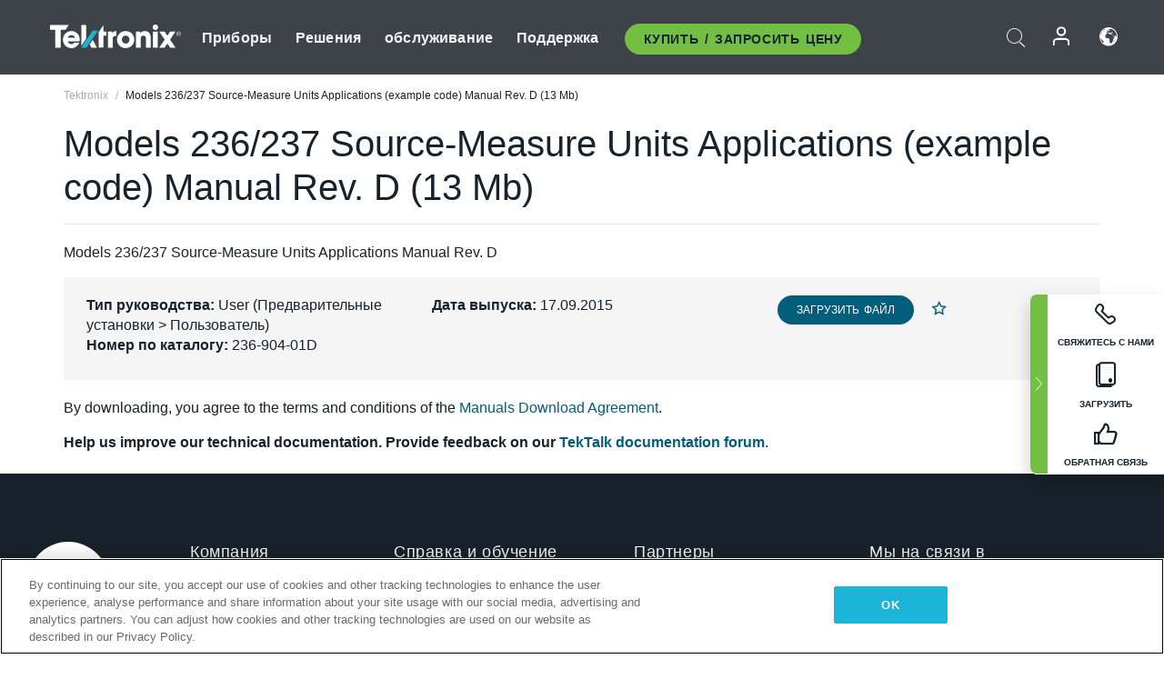

--- FILE ---
content_type: text/html; charset=utf-8
request_url: https://www.tek.com/ru/manual/models-236-237-source-measure-units-applications-example-code-manual-rev-d-13-mb-manual
body_size: 14985
content:



<!DOCTYPE html>
<html lang="ru-RU">
<head itemscope itemtype="http://schema.org/WebSite">
    <meta charset="utf-8">
    <meta http-equiv="X-UA-Compatible" content="IE=edge">
    <meta name="viewport" content="width=device-width" />
    <meta http-equiv="content-language" content="ru-RU">

        <!--Critical CSS Styles-->
        
        <!--CSS Styles-->
        <link rel="stylesheet" id="tek-main-css" href="/patternlab/css/tek.css?v-2026.01.22.1" as="style" data-version="2026.01.22.1">
        <noscript id="tek-main-css-noscript"><link rel="stylesheet" href="/patternlab/css/tek.css?v-2026.01.22.1"></noscript>


    <style type="text/css" data-source="global">
        
    </style>
    <style type="text/css" data-source="localized">
            
    </style>

    <style>
.bundle-card{
overflow: visible;
}
.oem-hide{display:none !important;}
.bundle-card .bundle-price {
font-size:1.425rem!important;
}
@media screen and (min-width: 992px) and (max-width: 1279px){
.bundle-card .bundle-price {
font-size:1.1rem!important;
}
}
.new-nav-item::before {
    color: #73bf44;
    display: initial;
}
:lang(en) .new-nav-item::before, :lang(en) header.header--redesign .nav--main ul li ul li a.category[href="https://my.tek.com/tektalk/"]:before
{
  content: "NEW! ";
   color: #73bf44;
    display: initial;
}
:lang(ja) .new-nav-item::before {
    content: "新着 ";
}
:lang(zh-CN) .new-nav-item::before {
    content: "新的 ";
}
:lang(de-DE) .new-nav-item::before {
    content: "Neu ";
}
:lang(fr-FR) .new-nav-item::before {
    content: "Nouveau "
}
:lang(zh-TW) .new-nav-item::before {
    content: "新的 ";
}
@media screen and (min-width: 992px) {
:lang(fr-FR) .new-nav-item::before {left: -45px;}
  .new-nav-item::before {
    position: absolute;
    left: -20px;
  }
}
.tek-accordion-content {display:none;}
div#drift-frame-controller{z-index:214748364!important;}
@media only screen and (max-width:425px){#onetrust-banner-sdk.otFlat{max-height:25%!important}#onetrust-banner-sdk #onetrust-policy{margin-left:0;margin-top:10px!important}#onetrust-banner-sdk .ot-sdk-columns{width:48%!important;float:left;box-sizing:border-box;padding:0;display:initial;margin-right:2%}#onetrust-consent-sdk #onetrust-button-group button:first-child{margin-top:40px!important}#onetrust-banner-sdk #onetrust-close-btn-container{top:0!important}#onetrust-banner-sdk #onetrust-banner-sdk.ot-close-btn-link,#onetrust-banner-sdk.ot-close-btn-link{padding-top:0!important}}
@media screen and (max-width: 767px){
footer.footer.footer-redesign .footer-connect .social-media-container a {font-size:2rem;}
}
@media screen and (max-width: 300px){
footer.footer.footer-redesign .footer-connect .social-media-container a {font-size:1rem;}
}
/* Slick */
.slider-wrap .slider.slick-slider .banner {display:none;}
.slider-wrap .slider.slick-slider .banner:first-child {display:block;}
.slider-wrap .slider.slick-slider.slick-initialized .banner {display:block;}
/* Documents */
main.main .main-content img.lazy {
max-height: 285px;
min-height: 285px;
}
main.main .main-content #sidebar-wrapper img.lazy,
main.main .main-content img.lazy.loaded,
main.main .main-content .chap-nav img.lazy {
max-height: inherit;
min-height: inherit;
}
main.main .main-content:after,
main.main .main-content #wrapper:after {
    clear: both;
    content: "";
    display: table;
}
@media screen and (min-width: 577px){
  main.main .doc__img {margin: 20px 15px 0px 45px;}
}
/* Slick */
.slider.js-slider-dots img.lazy.loaded,
.main-content img.lazy.loaded {
    max-height: initial;
}
/* MSDM */
div[data-form-block-id="249c9904-bdc6-ee11-9078-6045bd058aac"] {
  visibility: hidden;
  max-height: 1px;
  max-width: 1px;
  overflow: hidden;
}
</style>
    <!--END CSS tyles-->

        <script type="text/javascript" src="/static/js/vendor/jquery-3.5.1.min.js"></script>
<script>
window.dataLayer = window.dataLayer || [];
</script>

<!-- Optimizely -->
<script async src="/api/optimizelyjs/6238166017900544.js"></script>
<!-- End Optimizely -->

<!-- Google Tag Manager -->
<script>(function(w,d,s,l,i){w[l]=w[l]||[];w[l].push({'gtm.start':
new Date().getTime(),event:'gtm.js'});var f=d.getElementsByTagName(s)[0],
j=d.createElement(s),dl=l!='dataLayer'?'&l='+l:'';j.async=true;j.src=
'https://www.googletagmanager.com/gtm.js?id='+i+dl;f.parentNode.insertBefore(j,f);
})(window,document,'script','dataLayer','GTM-77N6');</script>
<!-- End Google Tag Manager -->

    <title itemprop="name">Models 236/237 Source-Measure Units Applications (example code) Manual Rev. D (13 Mb) | Tektronix</title>
    <meta name="keywords" content="Models 236/237 Source-Measure Units Applications (example code) Manual Rev. D (13 Mb), , User" />
    <meta name="description" content="Models 236/237 Source-Measure Units Applications Manual Rev. D" />

<!--Open Graph Tags-->
    <meta property="og:title" content="Models 236/237 Source-Measure Units Applications (example code) Manual Rev. D (13 Mb)" />

<meta property="og:type" content="website" />

    <meta property="og:description" content="Models 236/237 Source-Measure Units Applications Manual Rev. D " />

<meta property="og:url" content="https://www.tek.com/ru/manual/models-236-237-source-measure-units-applications-example-code-manual-rev-d-13-mb-manual" />




<!--Canonical and Alternate URLs-->
<link rel="canonical" href="https://www.tek.com/ru/manual/models-236-237-source-measure-units-applications-example-code-manual-rev-d-13-mb-manual" itemprop="url" />



<!--Developer site considerations-->

        <link rel="alternate" hreflang="en" href="https://www.tek.com/en/manual/models-236-237-source-measure-units-applications-example-code-manual-rev-d-13-mb-manual" />
        <link rel="alternate" hreflang="x-default" href="https://www.tek.com/en/manual/models-236-237-source-measure-units-applications-example-code-manual-rev-d-13-mb-manual" />
        <link rel="alternate" hreflang="ja-jp" href="https://www.tek.com/ja/manual/models-236-237-source-measure-units-applications-example-code-manual-rev-d-13-mb-manual" />
        <link rel="alternate" hreflang="de-de" href="https://www.tek.com/de/manual/models-236-237-source-measure-units-applications-example-code-manual-rev-d-13-mb-manual" />
        <link rel="alternate" hreflang="ru-ru" href="https://www.tek.com/ru/manual/models-236-237-source-measure-units-applications-example-code-manual-rev-d-13-mb-manual" />
        <link rel="alternate" hreflang="fr-fr" href="https://www.tek.com/fr/manual/models-236-237-source-measure-units-applications-example-code-manual-rev-d-13-mb-manual" />
        <link rel="alternate" hreflang="zh-cn" href="https://www.tek.com.cn/manual/models-236-237-source-measure-units-applications-example-code-manual-rev-d-13-mb-manual" />
        <link rel="alternate" hreflang="zh-tw" href="https://www.tek.com/tw/manual/models-236-237-source-measure-units-applications-example-code-manual-rev-d-13-mb-manual" />
        <link rel="alternate" hreflang="ko-kr" href="https://www.tek.com/ko/manual/models-236-237-source-measure-units-applications-example-code-manual-rev-d-13-mb-manual" />
        <link rel="alternate" hreflang="vi-vn" href="https://www.tek.com/vn/manual/models-236-237-source-measure-units-applications-example-code-manual-rev-d-13-mb-manual" />
    

    

    <script type="text/plain" class="optanon-category-C0002">
        if(document.cookie.indexOf('SC_TRACKING_CONSENT') == -1)
        {
            fetch("/api/trackingconsent/giveconsent", {method: "GET", credentials: 'include'});
        }
    </script>
</head>
<body class="" data-channel="sales" sc-item-id="{400B9B70-1E7F-4099-8D13-DCF0E3A0012B}" data-user-email="" data-user-name="" data-cf-country="US">
<!-- Google Tag Manager (noscript) -->
<noscript><iframe src="https://www.googletagmanager.com/ns.html?id=GTM-77N6"
height="0" width="0" style="display:none;visibility:hidden"></iframe></noscript>
<!-- End Google Tag Manager (noscript) -->

    <header class="header header--redesign tek-contact">
    <div class="header__top-mobile">
        <div class="header__btn">
    <div class="block--phone">
        <div class="buyquote-phone icon-phone"><a class="buy-contact-number"></a></div>
    </div>
    <div id="btn-search" class="btn--search">
        <span class="sr-only">Включить поиск</span>
        <span class="icon-search"></span>
    </div>
        <div class="btn--lang">
            <a class="icon-earth header-right__item"><span class="region-text"></span></a>

            <div id="lang-selector-nav" class="lang-selector-bar lang-selector-redesign">
                <div class="lang-selector-bar__header">
                    <div class="header-text">Current Language</div>
                    <div class="header-right__item"><span class="btn-close">×</span></div>
                    <div class="region-text">Russian (Russia)</div>
                </div>
                <p class="lang-selector-bar__message">Выберите язык:</p>
                <nav class="lang-selector-bar__lang-menu">
                    <ul>
                                <li><a href="https://www.tek.com/en/manual/models-236-237-source-measure-units-applications-example-code-manual-rev-d-13-mb-manual">English</a></li>
                                <li><a href="https://www.tek.com/fr/manual/models-236-237-source-measure-units-applications-example-code-manual-rev-d-13-mb-manual">FRAN&#199;AIS</a></li>
                                <li><a href="https://www.tek.com/de/manual/models-236-237-source-measure-units-applications-example-code-manual-rev-d-13-mb-manual">DEUTSCH</a></li>
                                <li><a href="https://www.tek.com/vn/manual/models-236-237-source-measure-units-applications-example-code-manual-rev-d-13-mb-manual">Việt Nam</a></li>
                                <li><a href="https://www.tek.com.cn/manual/models-236-237-source-measure-units-applications-example-code-manual-rev-d-13-mb-manual">简体中文</a></li>
                                <li><a href="https://www.tek.com/ja/manual/models-236-237-source-measure-units-applications-example-code-manual-rev-d-13-mb-manual">日本語</a></li>
                                <li><a href="https://www.tek.com/ko/manual/models-236-237-source-measure-units-applications-example-code-manual-rev-d-13-mb-manual">한국어</a></li>
                                <li><a href="https://www.tek.com/tw/manual/models-236-237-source-measure-units-applications-example-code-manual-rev-d-13-mb-manual">繁體中文</a></li>
                    </ul>
                </nav>

            </div>
        </div>
    <div id="btn-menu" class="btn--menu">
        <span class="sr-only">Включить меню</span>
        <span class="icon-menu"></span>
    </div>
</div><div class="search-block-form">
    
<div class="page-quick-search">
<form action="/api/searchbar/search" method="post"><input name="__RequestVerificationToken" type="hidden" value="bJ4G4YNhOgOaW9ayg6BTfq79R0bY9C3qhDZWsF8daISfEoEm3wrCRfMxAuZ0-rUrHQJGIK2Z5_mR3zqHSTrG6uL7vP2L2swXVpnonmsxO5I1" /><input id="uid" name="uid" type="hidden" value="ce22e590-c601-4e5c-a23d-c843aee244d9" />        <div class="form-item">
            <input autocomplete="off" class="form-search form-search-input search-input-7665ff308752494b8994fc905abc68c0" id="7665ff308752494b8994fc905abc68c0" name="SearchText" placeholder="Поиск" type="text" value="" />
        </div>
        <div class="form-actions">
            <input type="submit" autocomplete="off" id="edit-submit" value="Поиск" class="button form-submit search-button-7665ff308752494b8994fc905abc68c0" />
        </div>
</form>
    <div class="search-quick-container" id="search-container-result-7665ff308752494b8994fc905abc68c0" style="display: none;">
        <div class="helper-container">
            <div class="close-container"><span class="btn-close" data-search-id="7665ff308752494b8994fc905abc68c0">x</span></div>
            <div class="mobile-tabs">
                <div class="tabs-container">
                    <div data-tab-id="prod-tab" data-search-id="7665ff308752494b8994fc905abc68c0" class="tab active product-tab-products-content"></div>
                    <div data-tab-id="doc-tab" data-search-id="7665ff308752494b8994fc905abc68c0" class="tab product-tab-docs-content"></div>
                </div>
            </div>
            <div class="row padding-20 content-row">
                <div data-tab-content-id="prod-tab" class="col-md-6 col-xs-12 tab-content active prod-tab-content">
                    <div class="products-content">
                    </div>
                </div>
                <div data-tab-content-id="doc-tab" class="col-md-6 col-xs-12 tab-content inactive docs-tab-content">
                    <div class="docs-content">
                    </div>
                </div>
            </div>
            <div class="no-results-link">To find technical documents by model, try our <a href="/ru/product-support">Product Support Center</a></div>
            <div class="center mr-show-it-all go-to-all-results"><a href="/ru/search">Show all results →</a></div>
        </div>
    </div>
</div>
</div>
<div class="header__logo">
    <div class="block">
        <a href="/ru/">
            <picture><img src="/patternlab/images/transparent-pixel.png" class="main-logo lazy" alt="logo" data-src="/-/media/project/tek/images/logos/logo.svg?iar=0"></picture>
        </a>
        <a href="/ru/">
            <picture><img src="/patternlab/images/transparent-pixel.png" class="second-logo lazy" alt="mobile_logo" data-src="/-/media/project/tek/images/logos/mobile_logo.svg?iar=0"></picture>
        </a>
    </div>
</div>
    </div>
    <div class="header__menu">
        <div class="header-left">
            

<nav class="nav--main">
    <ul>
                    <li>


                <a class="parent-item" href="/ru/">Приборы</a>

                <div class="sub-menu">
                    <div class="container w--dynamic">

                        <div class="row">

                                <div class="col-xs-12 col-md-4 menu-col">
                                    <ul>

                                            <li>
<a class="category" href="/ru/products/oscilloscopes-and-probes">Осциллографы и пробники</a>                                            </li>
                                                <li>
                                                    <ul>

                                                                        <li>
                                                                            <a href="/ru/products/oscilloscopes">Осциллографы</a>
                                                                        </li>
                                                                        <li>
                                                                            <a href="/ru/products/oscilloscopes/high-speed-digitizers">Высокоскоростные дигитайзеры</a>
                                                                        </li>
                                                                        <li>
                                                                            <a href="/ru/products/oscilloscopes/oscilloscope-probes">Пробники и аксессуары</a>
                                                                        </li>
                                                    </ul>
                                                </li>
                                            <li>
<a class="m-t-lg-29 category" href="/ru/products/software">Software</a>                                            </li>
                                                <li>
                                                    <ul>

                                                                        <li>
                                                                            <a href="/ru/products/software?category=bench-software">Bench Software</a>
                                                                        </li>
                                                                        <li>
                                                                            <a href="/ru/products/software?category=data-analysis">Data Analysis</a>
                                                                        </li>
                                                                        <li>
                                                                            <a href="/ru/solutions/application/test-automation">Test Automation</a>
                                                                        </li>
                                                    </ul>
                                                </li>
                                            <li>
<a class="m-t-lg-29 category" href="/ru/products/analyzers">Анализаторы</a>                                            </li>
                                                <li>
                                                    <ul>

                                                                        <li>
                                                                            <a href="/ru/products/spectrum-analyzers">Анализаторы спектра</a>
                                                                        </li>
                                                                        <li>
                                                                            <a href="/ru/products/keithley/4200a-scs-parameter-analyzer">Параметрические анализаторы</a>
                                                                        </li>
                                                                        <li>
                                                                            <a href="/ru/products/coherent-optical-products">Анализаторы оптической модуляции</a>
                                                                        </li>
                                                                        <li>
                                                                            <a href="/ru/products/frequency-counters">Частотомеры</a>
                                                                        </li>
                                                    </ul>
                                                </li>
                                                                            </ul>
                                </div>
                                <div class="col-xs-12 col-md-4 menu-col">
                                    <ul>

                                            <li>
<a class="category" href="/ru/products/signal-generators">Генераторы сигналов</a>                                            </li>
                                                <li>
                                                    <ul>

                                                                        <li>
                                                                            <a href="/ru/products/signal-generators/arbitrary-function-generator">Генераторы сигналов произвольной формы</a>
                                                                        </li>
                                                                        <li>
                                                                            <a href="/ru/products/arbitrary-waveform-generators">Генераторы сигналов произвольной формы</a>
                                                                        </li>
                                                    </ul>
                                                </li>
                                            <li>
<a class="m-t-lg-29 category" href="/ru/products/sources-and-supplies">Источники питания и измерители</a>                                            </li>
                                                <li>
                                                    <ul>

                                                                        <li>
                                                                            <a href="/ru/products/keithley/source-measure-units">Источники-измерители</a>
                                                                        </li>
                                                                        <li>
                                                                            <a href="/ru/products/dc-power-supplies">Источники питания</a>
                                                                        </li>
                                                                        <li>
                                                                            <a href="/ru/products/dc-electronic-loads">Электронные нагрузки постоянного тока</a>
                                                                        </li>
                                                                        <li>
                                                                            <a href="/ru/products/ea/bidirectional-power-supplies">DC Bidirectional Supplies</a>
                                                                        </li>
                                                                        <li>
                                                                            <a href="/ru/products/battery-test-and-simulation">Оборудование для электрохимической промышленности</a>
                                                                        </li>
                                                    </ul>
                                                </li>
                                            <li>
<a class="m-t-lg-29 category" href="/ru/products/meters">Измерители</a>                                            </li>
                                                <li>
                                                    <ul>

                                                                        <li>
                                                                            <a href="/ru/products/keithley/benchtop-digital-multimeter">Цифровые мультиметры</a>
                                                                        </li>
                                                                        <li>
                                                                            <a href="/ru/products/keithley/data-acquisition-daq-systems">Data Acquisition and Switching</a>
                                                                        </li>
                                                                        <li>
                                                                            <a href="/ru/products/keithley/low-level-sensitive-and-specialty-instruments">Приборы для измерения сигналов низкого уровня / Чувствительные и специальные приборы</a>
                                                                        </li>
                                                    </ul>
                                                </li>
                                                                            </ul>
                                </div>
                                <div class="col-xs-12 col-md-4 menu-col">
                                    <ul>

                                            <li>
<a class="category" href="/ru/products">Additional Products</a>                                            </li>
                                                <li>
                                                    <ul>

                                                                        <li>
                                                                            <a href="/ru/products/reference-solutions">Reference Solutions</a>
                                                                        </li>
                                                                        <li>
                                                                            <a href="/ru/products/keithley/semiconductor-testing-systems">Системы тестирования полупроводников</a>
                                                                        </li>
                                                                        <li>
                                                                            <a href="/ru/products/components-accessories">Комплектующие и принадлежности</a>
                                                                        </li>
                                                                        <li>
                                                                            <a href="/ru/buy/encore">Восстановленное тестовое оборудование</a>
                                                                        </li>
                                                                        <li>
                                                                            <a class="nav-highlight mb-3" href="/ru/tools">Product Selectors &amp; Calculators ⇨</a>
                                                                        </li>
                                                    </ul>
                                                </li>
                                            <li>
<a class="category" href="/ru/products/keithley">Приборы Keithley</a>                                            </li>
                                            <li>
<a class="category" href="/ru/products/ea">EA Elektro-Automatik Products</a>                                            </li>
                                            <li>
<a class="category" href="/ru/products">Просмотреть все продукты</a>                                            </li>
                                            <li>
<a class="category" href="/ru/buy/promotions">Promotions</a>                                            </li>
                                                                            </ul>
                                </div>
                        </div>
                    </div>
                </div>
            </li>
            <li>


                <a class="parent-item" href="/ru/">Решения</a>

                <div class="sub-menu">
                    <div class="container w--dynamic">

                        <div class="row">

                                <div class="col-xs-12 col-md-3 key-trends-col menu-col">
                                    <ul>

                                            <li>
<a class="category">Ключевые тенденции</a>                                            </li>
                                                <li>
                                                    <ul>

                                                                        <li>
                                                                            <a>Перспективные исследования</a>
                                                                        </li>
                                                                        <li>
                                                                            <a href="/ru/solutions/industry/aero-def">Аэрокосмическая и оборонная промышленность</a>
                                                                        </li>
                                                                        <li>
                                                                            <a href="/ru/solutions/industry/automotive-test-solutions">Автомобильная электроника</a>
                                                                        </li>
                                                                        <li>
                                                                            <a href="/ru/education/university-labs">Учебные лаборатории</a>
                                                                        </li>
                                                                        <li>
                                                                            <a href="/ru/solutions/industry/medical-devices-and-systems">Здравоохранение</a>
                                                                        </li>
                                                                        <li>
                                                                            <a href="/ru/solutions/industry/power-semiconductor">Power Semiconductor</a>
                                                                        </li>
                                                                        <li>
                                                                            <a href="/ru/solutions/industry/renewable-energy">Renewable Energy</a>
                                                                        </li>
                                                                        <li>
                                                                            <a href="/ru/solutions/industry/semiconductor-design-and-manufacturing">Разработка и изготовление полупроводниковых устройств</a>
                                                                        </li>
                                                    </ul>
                                                </li>
                                                                            </ul>
                                </div>
                                <div class="col-xs-12 col-md-9 app-ind-col menu-col">
                                    <ul>

                                            <li>
<a class="category" href="/ru/solutions">Области применения и секторы промышленности</a>                                            </li>
                                                <li>
                                                    <ul>

                                                                        <li>
                                                                            <a href="/ru/solutions/application/3d-sensing">3D-сканирование и методы визуализации</a>
                                                                        </li>
                                                                        <li>
                                                                            <a href="/ru/solutions/application/emi-emc-testing">Тестирование на соответствие требованиям по ЭМС/ЭМП</a>
                                                                        </li>
                                                                        <li>
                                                                            <a href="/ru/solutions/application/high-speed-serial-communication">Высокоскоростная последовательная передача данных</a>
                                                                        </li>
                                                                        <li>
                                                                            <a href="/ru/solutions/application/material-science">Материаловедение</a>
                                                                        </li>
                                                                        <li>
                                                                            <a href="/ru/">Оборонная промышленность и правительственные учреждения</a>
                                                                        </li>
                                                                        <li>
                                                                            <a href="/ru/solutions/application/power-efficiency">Энергоэффективность</a>
                                                                        </li>
                                                                        <li>
                                                                            <a href="/ru/solutions/application/rf-testing">RF Testing</a>
                                                                        </li>
                                                                        <li>
                                                                            <a href="/ru/solutions/application/test-automation">Test Automation</a>
                                                                        </li>
                                                                        <li>
                                                                            <a href="/ru/">Проводная связь</a>
                                                                        </li>
                                                    </ul>
                                                </li>
                                            <li>
<a class="m-t-lg-29 category" href="/ru/solutions">All Solutions</a>                                            </li>
                                                                            </ul>
                                </div>
                        </div>
                    </div>
                </div>
            </li>
            <li>

                    <meta itemprop="serviceType" content="обслуживание" />

                <a class="parent-item" href="/ru/">обслуживание</a>

                <div class="sub-menu">
                    <div class="container w--dynamic">

                        <div class="row">

                                <div class="col-xs-12 col-md-4 menu-col">
                                    <ul>

                                            <li>
<a class="category" href="/ru/services/calibration-services">                                                    <span itemprop="name">
                                                        Услуги по калибровке
                                                    </span>
</a>                                            </li>
                                                <li>
                                                    <ul>

                                                                        <li>
                                                                            <div>
                                                                                <span itemprop="name">
                                                                                    <a href="/ru/services/calibration-services/factory-verified-calibration-services">Factory Verified Calibration</a>
                                                                                </span>
                                                                            </div>
                                                                        </li>
                                                                        <li>
                                                                            <div>
                                                                                <span itemprop="name">
                                                                                    <a href="/ru/services/calibration-services/multi-brand-oem-compliant-calibration-services">Multi-Brand Compliant Calibration</a>
                                                                                </span>
                                                                            </div>
                                                                        </li>
                                                                        <li>
                                                                            <div>
                                                                                <span itemprop="name">
                                                                                    <a href="/ru/services/calibration-services/quality">Качество и аккредитация</a>
                                                                                </span>
                                                                            </div>
                                                                        </li>
                                                                        <li>
                                                                            <div>
                                                                                <span itemprop="name">
                                                                                    <a href="/ru/services/calibration-services/calibration-capabilities">Калибровочные услуги</a>
                                                                                </span>
                                                                            </div>
                                                                        </li>
                                                                        <li>
                                                                            <div>
                                                                                <span itemprop="name">
                                                                                    <a href="/ru/services/calibration-services/locations">Расположение</a>
                                                                                </span>
                                                                            </div>
                                                                        </li>
                                                                        <li>
                                                                            <div>
                                                                                <span itemprop="name">
                                                                                    <a href="/ru/services/calibration-services/calibration-services-levels">Уровни услуг</a>
                                                                                </span>
                                                                            </div>
                                                                        </li>
                                                                        <li>
                                                                            <div>
                                                                                <span itemprop="name">
                                                                                    <a href="/ru/services/test-equipment-repair/rma-status-search">Factory Calibration Status Tracking</a>
                                                                                </span>
                                                                            </div>
                                                                        </li>
                                                                        <li>
                                                                            <div>
                                                                                <span itemprop="name">
                                                                                    <a class="nav-highlight" href="/ru/services/multi-brand-quote-request">Multi-Brand Service Request ⇨</a>
                                                                                </span>
                                                                            </div>
                                                                        </li>
                                                                        <li>
                                                                            <div>
                                                                                <span itemprop="name">
                                                                                    <a href="/ru/services/test-equipment-repair/rma-request">Запросить услуги по ремонту</a>
                                                                                </span>
                                                                            </div>
                                                                        </li>
                                                    </ul>
                                                </li>
                                            <li>
<a class="m-t-lg-29 category" href="/ru/services/asset-management">                                                    <span itemprop="name">
                                                        Услуги управления активами
                                                    </span>
</a>                                            </li>
                                                <li>
                                                    <ul>

                                                                        <li>
                                                                            <div>
                                                                                <span itemprop="name">
                                                                                    <a href="/ru/services/asset-management/calweb">CalWeb</a>
                                                                                </span>
                                                                            </div>
                                                                        </li>
                                                                        <li>
                                                                            <div>
                                                                                <span itemprop="name">
                                                                                    <a href="/ru/services/asset-management/managed-services">Управляемые услуги</a>
                                                                                </span>
                                                                            </div>
                                                                        </li>
                                                    </ul>
                                                </li>
                                                                            </ul>
                                </div>
                                <div class="col-xs-12 col-md-4 menu-col">
                                    <ul>

                                            <li>
<a class="category" href="/ru/services/test-equipment-repair">                                                    <span itemprop="name">
                                                        Услуги по ремонту
                                                    </span>
</a>                                            </li>
                                                <li>
                                                    <ul>

                                                                        <li>
                                                                            <div>
                                                                                <span itemprop="name">
                                                                                    <a class="oem-hide" href="/ru/services/test-equipment-repair/rma-request">Запросить услуги по ремонту</a>
                                                                                </span>
                                                                            </div>
                                                                        </li>
                                                                        <li>
                                                                            <div>
                                                                                <span itemprop="name">
                                                                                    <a href="/ru/services/test-equipment-repair/rma-status-search">Отследить статус ремонта</a>
                                                                                </span>
                                                                            </div>
                                                                        </li>
                                                                        <li>
                                                                            <div>
                                                                                <span itemprop="name">
                                                                                    <a href="/webform/request-tektronix-parts-information">Запасные части</a>
                                                                                </span>
                                                                            </div>
                                                                        </li>
                                                                        <li>
                                                                            <div>
                                                                                <span itemprop="name">
                                                                                    <a href="/ru/services/test-equipment-repair/warranty-status-search">Проверьте состояние гарантийной поддержки</a>
                                                                                </span>
                                                                            </div>
                                                                        </li>
                                                    </ul>
                                                </li>
                                                                            </ul>
                                </div>
                                <div class="col-xs-12 col-md-4 menu-col">
                                    <ul>

                                            <li>
<a class="category" href="/ru/services/ea-factory-service">EA Elektro-Automatik Service</a>                                            </li>
                                            <li>
<a class="category" href="/ru/component-solutions">Tektronix Component Solutions</a>                                            </li>
                                            <li>
<a class="category" href="/ru/services/factory-service-plans">Сервисные планы компании-производителя</a>                                            </li>
                                            <li>
<a class="category" href="/ru/services">All Services</a>                                            </li>
                                                                            </ul>
                                </div>
                        </div>
                    </div>
                </div>
            </li>
            <li>


                <a class="parent-item" href="/ru/">Поддержка</a>

                <div class="sub-menu">
                    <div class="container w--dynamic">

                        <div class="row">

                                <div class="col-xs-12 col-md-4 menu-col">
                                    <ul>

                                            <li>
<a class="category" href="/ru/ownerresources">Products</a>                                            </li>
                                                <li>
                                                    <ul>

                                                                        <li>
                                                                            <a href="/ru/support/datasheets-manuals-software-downloads">Datasheets &amp; Manuals</a>
                                                                        </li>
                                                                        <li>
                                                                            <a href="/ru/order-status-search">Order Status</a>
                                                                        </li>
                                                                        <li>
                                                                            <a href="/ru/product-registration">Product Registration</a>
                                                                        </li>
                                                                        <li>
                                                                            <a href="/ru/services/test-equipment-repair/warranty-status-search"> Warranty Status</a>
                                                                        </li>
                                                                        <li>
                                                                            <a href="/ru/buy/request-parts-information">Parts</a>
                                                                        </li>
                                                    </ul>
                                                </li>
                                            <li>
<a class="m-t-lg-29 category" href="/ru/products/software">Software</a>                                            </li>
                                                <li>
                                                    <ul>

                                                                        <li>
                                                                            <a href="/ru/support/datasheets-manuals-software-downloads">Software Downloads</a>
                                                                        </li>
                                                                        <li>
                                                                            <a href="/ru/support/products/product-license"> TekAMS (Software License Management)</a>
                                                                        </li>
                                                    </ul>
                                                </li>
                                            <li>
<a class="m-t-lg-29 category" href="/ru/support/resource-center">Resources</a>                                            </li>
                                                <li>
                                                    <ul>

                                                                        <li>
                                                                            <a href="/ru/support/ea">EA Elektro-Automatik Support</a>
                                                                        </li>
                                                                        <li>
                                                                            <a href="/ru/support/faqs">FAQs</a>
                                                                        </li>
                                                                        <li>
                                                                            <a href="/ru/support">Support Center</a>
                                                                        </li>
                                                                        <li>
                                                                            <a href="https://my.tek.com/en/support/create-new-support-case/">Technical Support</a>
                                                                        </li>
                                                    </ul>
                                                </li>
                                                                            </ul>
                                </div>
                                <div class="col-xs-12 col-md-4 menu-col">
                                    <ul>

                                            <li>
<a class="category" href="/ru/buy">How &amp; Where to Buy</a>                                            </li>
                                                <li>
                                                    <ul>

                                                                        <li>
                                                                            <a href="/ru/contact-tek">Contact Us</a>
                                                                        </li>
                                                                        <li>
                                                                            <a href="/ru/buy/partner-locator">Distributor Locator</a>
                                                                        </li>
                                                                        <li>
                                                                            <a href="/ru/buy/gsa-multiple-award-schedule-pricelist">GSA Program</a>
                                                                        </li>
                                                                        <li>
                                                                            <a href="/ru/buy/promotions">Promotions</a>
                                                                        </li>
                                                    </ul>
                                                </li>
                                            <li>
<a class="m-t-lg-29 category" href="/ru/about-us/integrity-and-compliance-program">Compliance</a>                                            </li>
                                                <li>
                                                    <ul>

                                                                        <li>
                                                                            <a href="/ru/support/export-codes">Export Codes</a>
                                                                        </li>
                                                                        <li>
                                                                            <a href="/ru/about-us/integrity-and-compliance-program">Integrity and Compliance</a>
                                                                        </li>
                                                                        <li>
                                                                            <a href="/ru/services/recycle">Product Recycling (Europe Only)</a>
                                                                        </li>
                                                                        <li>
                                                                            <a href="/ru/support/product-security">Product Security</a>
                                                                        </li>
                                                                        <li>
                                                                            <a href="/ru/services/customer-quality-assurance">Quality Assurance</a>
                                                                        </li>
                                                                        <li>
                                                                            <a href="/ru/services/safety">Safety Recall</a>
                                                                        </li>
                                                                        <li>
                                                                            <a href="/ru/documents/service/traceability-map-beaverton-pdf">Traceability</a>
                                                                        </li>
                                                    </ul>
                                                </li>
                                                                            </ul>
                                </div>
                                <div class="col-xs-12 col-md-4 menu-col">
                                    <ul>

                                            <li>
<a class="category" href="/ru/about-us">Company</a>                                            </li>
                                                <li>
                                                    <ul>

                                                                        <li>
                                                                            <a href="/ru/about-us">About Us</a>
                                                                        </li>
                                                                        <li>
                                                                            <a href="/ru/blog?lang=en&amp;category=blogs">Blogs</a>
                                                                        </li>
                                                                        <li>
                                                                            <a href="/ru/stories">Customer Stories</a>
                                                                        </li>
                                                                        <li>
                                                                            <a href="/ru/events">Events</a>
                                                                        </li>
                                                                        <li>
                                                                            <a href="/ru/newsroom">Newsroom</a>
                                                                        </li>
                                                    </ul>
                                                </li>
                                            <li>
<a class="m-t-lg-29 category" href="/ru/buy/partners">Partner Portal</a>                                            </li>
                                            <li>
<a class="m-t-lg-29 category" href="https://my.tek.com/en/tektalk/?_gl=1%2Ago2ulq%2A_gcl_aw%2AR0NMLjE3MTkzNDUxNDEuQ2p3S0NBancxZW16QmhCOEVpd0FId1paeGJQdzltVFJROGZqSXJhNUFhN2h6eEZmRDBIXzNUMHNUdkhBZTEzak42Q0JWbHY3aDczLUZob0NhdWNRQXZEX0J3RQ..%2A_gcl_au%2AMTkxNDIxMTgzOC4xNzE5MzQ1MTM4LjE1NTYyMzIxOTMuMTcyMDczMjUyMy4xNzIwNzMyNTIy%2A_ga%2AMTMzODM0MTkyMy4xNzE5MzQ1MTM4%2A_ga_1HMYS1JH9M%2AMTcyMjQ1NTUwNy42Mi4xLjE3MjI0NTYzODMuMjIuMC4w">TekTalk User Community</a>                                            </li>
                                                                            </ul>
                                </div>
                        </div>
                    </div>
                </div>
            </li>
        <li>
                <div class="header-left__item block-buyquote">
        <nav class="nav--buy-quote">
            <ul>
                <li>
                        <a href="#" class="btn btn--green btn--small btn-quote parent-item">Купить / Запросить цену</a>
                    <div class="buy-quote sub-menu">
                        <div class="container">
                            <div class="row" style="justify-content: center;">
                                    <div class="thumbnails-wrap">
<a class="icon-top icon-scope" href="/ru/buy/tekstore/quote">GET PRODUCT QUOTE</a><a class="icon-top icon-repair-service" href="/ru/request-service-quote-or-info">GET SERVICE QUOTE</a><a class="icon-top icon-contact-card-2021" title="Contact Sales" href="/ru/buy/request-sales-contact">CONTACT SALES</a>                                    </div>
                            </div>
                        </div>
                    </div>
                </li>
            </ul>
        </nav>
    </div>

        </li>
    </ul>
</nav>

        </div>
        <div class="region--header_menu_right">
            <div class="header-right">
                

<div class="block--phone header-right__item">
    <div class="buyquote-phone">
        <a class="buy-contact-number"></a>
    </div>
</div>
<div class="search-block-form header-right__item">
    <div class="btn--search parent-item">
        <span class="sr-only">Включить поиск</span>
        <span class="icon-search"></span>
    </div>
    <div class="header-search-form">
        
<div class="page-quick-search">
<form action="/api/searchbar/search" method="post"><input name="__RequestVerificationToken" type="hidden" value="nWOOb8ySOc4PCWOz1mOUpojzugdq8GdHSagZFhe3BA-5KxsjX98U0TWG2SFbMmC7B92zJ5T0VRZlE-pGDHwRmAS9mXjtxwY02YXMO8Uo_tQ1" /><input id="uid" name="uid" type="hidden" value="8686de6d-72fe-4e17-8bcb-63549d993e16" />        <div class="form-item">
            <input autocomplete="off" class="form-search form-search-input search-input-08e46f34c1e0421f85736001c8cebe0f" id="08e46f34c1e0421f85736001c8cebe0f" name="SearchText" placeholder="Поиск" type="text" value="" />
        </div>
        <div class="form-actions">
            <input type="submit" autocomplete="off" id="edit-submit" value="Поиск" class="button form-submit search-button-08e46f34c1e0421f85736001c8cebe0f" />
        </div>
</form>
    <div class="search-quick-container" id="search-container-result-08e46f34c1e0421f85736001c8cebe0f" style="display: none;">
        <div class="helper-container">
            <div class="close-container"><span class="btn-close" data-search-id="08e46f34c1e0421f85736001c8cebe0f">x</span></div>
            <div class="mobile-tabs">
                <div class="tabs-container">
                    <div data-tab-id="prod-tab" data-search-id="08e46f34c1e0421f85736001c8cebe0f" class="tab active product-tab-products-content"></div>
                    <div data-tab-id="doc-tab" data-search-id="08e46f34c1e0421f85736001c8cebe0f" class="tab product-tab-docs-content"></div>
                </div>
            </div>
            <div class="row padding-20 content-row">
                <div data-tab-content-id="prod-tab" class="col-md-6 col-xs-12 tab-content active prod-tab-content">
                    <div class="products-content">
                    </div>
                </div>
                <div data-tab-content-id="doc-tab" class="col-md-6 col-xs-12 tab-content inactive docs-tab-content">
                    <div class="docs-content">
                    </div>
                </div>
            </div>
            <div class="no-results-link">To find technical documents by model, try our <a href="/ru/product-support">Product Support Center</a></div>
            <div class="center mr-show-it-all go-to-all-results"><a href="/ru/search">Show all results →</a></div>
        </div>
    </div>
</div>
    </div>
</div><nav class="header-right__item nav--account">
    <ul>
            <li class="nav--account__login">
                <form action="/identity/externallogin?authenticationType=AzureB2C&amp;ReturnUrl=%2fidentity%2fexternallogincallback%3fReturnUrl%3d%252fru%252fmanual%252fmodels-236-237-source-measure-units-applications-example-code-manual-rev-d-13-mb-manual%26sc_site%3dus%26authenticationSource%3dDefault&amp;sc_site=us" method="post">    <button type="submit" class="login-link">Login</button>
</form>
            </li>
    </ul>
</nav><a class="icon-earth header-right__item"><span class="region-text"></span></a>

<div id="lang-selector-nav" class="lang-selector-bar lang-selector-redesign">
    <div class="lang-selector-bar__header">
        <div class="header-text">Current Language</div>
        <div class="header-right__item"><span class="btn-close">×</span></div>
        <div class="region-text">Russian (Russia)</div>
    </div>
    <p class="lang-selector-bar__message">Выберите язык:</p>
    <nav class="lang-selector-bar__lang-menu">
        <ul>
                    <li><a href="https://www.tek.com/en/manual/models-236-237-source-measure-units-applications-example-code-manual-rev-d-13-mb-manual">English</a></li>
                    <li><a href="https://www.tek.com/fr/manual/models-236-237-source-measure-units-applications-example-code-manual-rev-d-13-mb-manual">FRAN&#199;AIS</a></li>
                    <li><a href="https://www.tek.com/de/manual/models-236-237-source-measure-units-applications-example-code-manual-rev-d-13-mb-manual">DEUTSCH</a></li>
                    <li><a href="https://www.tek.com/vn/manual/models-236-237-source-measure-units-applications-example-code-manual-rev-d-13-mb-manual">Việt Nam</a></li>
                    <li><a href="https://www.tek.com.cn/manual/models-236-237-source-measure-units-applications-example-code-manual-rev-d-13-mb-manual">简体中文</a></li>
                    <li><a href="https://www.tek.com/ja/manual/models-236-237-source-measure-units-applications-example-code-manual-rev-d-13-mb-manual">日本語</a></li>
                    <li><a href="https://www.tek.com/ko/manual/models-236-237-source-measure-units-applications-example-code-manual-rev-d-13-mb-manual">한국어</a></li>
                    <li><a href="https://www.tek.com/tw/manual/models-236-237-source-measure-units-applications-example-code-manual-rev-d-13-mb-manual">繁體中文</a></li>
        </ul>
    </nav>

</div>

            </div>
        </div>
    </div>
</header>

    <main role="main" class="main page__content global-components-init ">
        
        

<div class="flyout-redesign sticky-btn-group">
    <div class="sticky-btn-left sticky-btn-toggle open">
        <div class="hidden-xs hidden-sm">
            <div class="icon icon-chevron-right"></div>
        </div>
    </div>
    <div class="sticky-btn-right">
        

    <div class="sticky-btn">
        <div class="icon icon-phone-bold">
            <p>Свяжитесь с нами</p>
        </div>
        <div class="callout clearfix">
            <div class="callout__close icon-chevron-right"></div>
            <div class="scroll-xs">
                <div class="callout__content">
                    <div class="col">
                            <div class="flex-icon-wrapper">
                                    <a class="open-chat chat icon-comments hidden">
                                        <div class="callout__content-title">ЕСТЬ ВОПРОСЫ</div>
                                    </a>
                            </div>
                            <p class="description">Живой чат с представителями Tektronix. С 9:00 до 17:00 CET</p>
                    </div>


                        <div id="refresh-callout-call" class="col">

                            <a href="" class="call icon-communication">
                                <div class="callout__content-title">Звонок</div>
                                <p class="description__phone">Позвоните нам</p>
                            </a>


                                <p class="description"> С 9:00 до 17:00 CET</p>

                            <p></p>
                        </div>
                    <div id="refresh-callout-contact" class="col">
                        <a href="/ru/contact-us" class=" icon-question">
                            <div class="callout__content-title">Свяжитесь с нами</div>
                            <p class="description">Свяжитесь с нами, чтобы сообщить свои отзывы,
комментарии или задать вопросы</p>
                        </a>
                    </div>
                </div>
            </div>
        </div>
    </div>
<div class="sticky-btn">
    <div class="icon icon-datasheet">
        <p>Загрузить</p>
    </div>
    <div class="callout download clearfix">
        <div class="callout__close icon-chevron-right"></div>
        <div class="scroll-xs">
            <header>
                <p>Загрузить руководства, технические описания, программное обеспечение и т. д.:</p>
            </header>
<form action="/api/searchbar/search" method="post">                <div class="callout__content">
                    <input name="__RequestVerificationToken" type="hidden" value="DCUzo2fPpu0aWmr0SsR5tvkBZ7sLWUh1hxRWqdq9tC5L1bBa2aLZ-tNGICKaAY6bQgsifUulqpig7P18Y1xyvZnxj0oM2tw_L_B_sWGEKN41" />
                    <input id="uid" name="uid" type="hidden" value="de49f811-d607-4528-b5b1-f699e70402c4" />
                    <div class="col-2">
                        <div class="callout__content-title">ТИП ЗАГРУЗКИ</div>
                        <div class="dropdown">
                            <select class="btn btn--right-icon icon-chevron-down " id="SearchType" name="SearchType" type="button"><option selected="selected" value="">Показать все</option>
<option value="product_series">Products</option>
<option value="datasheet">Datasheet</option>
<option value="manual">Manual</option>
<option value="software">Software</option>
<option value="document">Marketing Document</option>
<option value="faq">Faq</option>
<option value="video">Video</option>
</select>
                        </div>
                    </div>
                    <div class="col-2">
                        <div class="callout__content-title">МОДЕЛЬ ИЛИ КЛЮЧЕВОЕ СЛОВО</div>
                        <div class="form-item">
                            <input checkedname="keys" id="edit-keys" name="SearchText" placeholder="Начать запись..." title="Введите термины для поиска." type="search" value="" />
                        </div>
                    </div>

                    <div class="col-1">
                        <input type="submit" class="btn btn--right-icon icon-chevron-right" value="Поиск" />
                    </div>
                </div>
</form>        </div>
    </div>
</div>
    <div class="sticky-btn">
        <div class="icon icon-thumbs-up">
            <p>Обратная связь</p>
        </div>
        <div class="callout clearfix feedback">
            <div class="callout__close icon-chevron-right"></div>
            <div class="scroll-xs">
                <div class="feedback-rating__parentcontainer">
                    <p class="m-t-32">Хотите предоставить отзыв? Мы будем рады услышать ваше мнение.</p>
                    <p class="description">Ваши отзывы, как положительные, так и отрицательные, помогают нам постоянно совершенствовать веб-сайт Tek.com. Сообщайте нам, когда сталкиваетесь с проблемами или если считаете нашу работу важной и полезной.</p>
                    <p><a href="https://www.surveygizmo.com/s3/4165364/www-nps-web-survey" class="btn" target="_blank" rel="noopener noreferrer">Сообщите свое мнение</a></p>
                </div>
            </div>
        </div>
    </div>






    </div>
</div>



<div class="container">

<div id="block-tektronix-breadcrumbs" class="block">
    <nav role="navigation">
        <ol itemscope="" itemtype="http://schema.org/BreadcrumbList">
            <li itemprop="itemListElement" itemscope="" itemtype="http://schema.org/ListItem">
                    <a href="/ru/" itemprop="item">
                        <span itemprop="name">Tektronix</span>
                    </a>
                <meta itemprop="position" content="0" />
            </li>
            <li itemprop="itemListElement" itemscope="" itemtype="http://schema.org/ListItem">
                    <span itemprop="name">Models 236/237 Source-Measure Units Applications (example code) Manual Rev. D (13 Mb)</span>
                <meta itemprop="position" content="1" />
            </li>
        </ol>
    </nav>
</div>


<div class="header-image__none">
        <h1 class="page-title">Models 236/237 Source-Measure Units Applications (example code) Manual Rev. D (13 Mb)</h1>

</div>




    <div class="tek-mobile-text">
        
    </div>
        
<p>Models 236/237 Source-Measure Units Applications Manual Rev. D </p>

<div class="messages" id="social-interactions-message-sc-component">
    <div class="messages-content hidden">
        <div class="message please-authenticate">
            Please Login/Register to interact with the search results.
            <a href="/identity/login/us/AzureB2C?returnUrl=/ru/manual/models-236-237-source-measure-units-applications-example-code-manual-rev-d-13-mb-manual" class="btn btn--green open-login-btn">Login</a>
        </div>
    </div>
    <div class="message-container hidden-without-important" style="top:75px; text-align:center; z-index:99;">
        <div class="alert alert-info margin-20 alert-dismissable" role="alert">
            <span class="close" data-dismiss="alert" aria-label="Close">
                <span aria-hidden="true">&times;</span>
            </span>
        </div>
    </div>
</div>

<div class="manual-download__info col-xs-12">
    <div class="col-sm-6 col-md-4">
        <ul>
                <li><strong>Тип руководства:</strong> User (Предварительные установки &gt; Пользователь)</li>
                            <li><strong>Номер по каталогу:</strong> 236-904-01D</li>
        </ul>
    </div>
    <div class="col-sm-6 col-md-4">
        <ul>
                <li>
                    <strong>Дата выпуска:</strong> <time datetime="20150917T000000">17.09.2015 </time>
                </li>
                    </ul>
    </div>
    <div class="col-sm-6 col-md-4">
        <ul>


                <li data-type="Manual" data-subtype="User (Предварительные установки &gt; Пользователь)" data-number="236-904-01D" class="download btn">
                    <a href="https://download.tek.com/manual/236_904_01D.pdf">
                    Загрузить файл
                    </a>
                </li>
                <li style="display:inline;" class="social-interactions" data-item-id="{400B9B70-1E7F-4099-8D13-DCF0E3A0012B}">
                    <a data-action="AddAsFavorite" class="action-favorite" title="" href="#"><i class="icon-star"></i></a>
                </li>
        </ul>
    </div>
</div><p>By downloading, you agree to the terms and conditions of the <a class="tek-accordion">Manuals Download Agreement</a>.</p>    <div class="tek-accordion-content">
        <h1 class="page-title">Manuals Download Agreement</h1>
<div class="content-wide">
<h4>ATTENTION: please read the following terms and conditions carefully before downloading any documents from this website. By downloading manuals from Tektronix' website, you agree to the following terms and conditions:</h4>
<h5>Manuals for Products That Are Currently Supported:</h5>
<p>Tektronix hereby grants permission and license to owners of Tektronix instruments to download and reproduce the manuals on this website for their own internal or personal use. Manuals for currently supported products may not be reproduced for distribution to others unless specifically authorized in writing by Tektronix, Inc.</p>
<p>A Tektronix manual may have been revised to reflect changes made to the product during its manufacturing life. Thus, different versions of a manual may exist for any given product. Care should be taken to ensure that one obtains the proper manual version for a specific product serial number.</p>
<h5>Manuals for Products That Are No Longer Supported:</h5>
<p>Tektronix cannot provide manuals for measurement products that are no longer eligible for long term support. Tektronix hereby grants permission and license for others to reproduce and distribute copies of any Tektronix measurement product manual, including user manuals, operator's manuals, service manuals, and the like, that (a) have a Tektronix Part Number and (b) are for a measurement product that is no longer supported by Tektronix.</p>
<p>A Tektronix manual may be revised to reflect changes made to the product during its manufacturing life. Thus, different versions of a manual may exist for any given product. Care should be taken to ensure that one obtains the proper manual version for a specific product serial number.</p>
<p>This permission and license does not apply to any manual or other publication that is still available from Tektronix, or to any manual or other publication for a video production product or a color printer product.</p>
<h5>Disclaimer:</h5>
<p>Tektronix does not warrant the accuracy or completeness of the information, text, graphics, schematics, parts lists, or other material contained within any measurement product manual or other publication that is not supplied by Tektronix or that is produced or distributed in accordance with the permission and license set forth above.</p>
<p>Tektronix may make changes to the content of this website or to its products at any time without notice.</p>
<h5>Limitation of Liability:</h5>
<p>TEKTRONIX SHALL NOT BE LIABLE FOR ANY DAMAGES WHATSOEVER (INCLUDING, WITHOUT LIMITATION, ANY CONSEQUENTIAL OR INCIDENTAL DAMAGES, DAMAGES FOR LOSS OF PROFITS, BUSINESS INTERRUPTION, OR FOR INFRINGEMENT OF INTELLECTUAL PROPERTY) ARISING OUT OF THE USE OF ANY MEASUREMENT PRODUCT MANUAL OR OTHER PUBLICATION PRODUCED OR DISTRIBUTED IN ACCORDANCE WITH THE PERMISSION AND LICENSE SET FORTH ABOVE.</p>
</div>
<p>&nbsp;</p>
    </div>

<p><strong>Help us improve our technical documentation. Provide feedback on our <a href="https://my.tek.com/tektalk/documentation">TekTalk documentation forum</a></strong>.</p>
</div>
    </main>

    


<footer class="footer footer-redesign">
    <div class="container">
        <div class="footer-logo">
            <picture><img src="/patternlab/images/transparent-pixel.png" alt="Tektronix" data-src="/-/media/project/tek/images/logos/tek-monogram/logo_tk_footer.svg?iar=0" class="lazy"></picture>
        </div>
        
<div class="footer-about">
    <p class="heading">О компании Tektronix</p>
    <p class="about">
        Мы — компания, обладающая глубокими знаниями и пониманием процессов измерений, которая стремится к максимальной эффективности с учётом возможностей. Компания Tektronix разрабатывает и реализует решения для испытательного и измерительного оборудования, позволяющие обойти вопросы сложности и ускорить процесс внедрения инноваций по всему миру.
    </p>
    <a class="btn btn--transp" href="/ru/about-us">УЗНАТЬ БОЛЬШЕ О КОМПАНИИ</a>
</div>

<div class="footer-company">
    <p class="heading">Компания</p>
    <ul class="footer-links">
                <li><a href="/ru/about-us">О компании</a></li>
                <li><a href="https://careers.ralliant.com/tektronix/">Карьера</a></li>
                <li><a href="https://news.tektronix.com/">Информационные выпуски</a></li>
                <li><a href="/ru/events">Мероприятия</a></li>
                <li><a href="/ru/products/ea">EA Elektro-Automatik</a></li>
    </ul>
</div>

<div class="footer-help">
    <p class="heading">Справка и обучение</p>
    <ul class="footer-links">
                <li class="contact-number"><a class="contact-number-anchor" href=""></a></li>
                <li><a href="/ru/contact-us#EuropeMiddleEastAfrica">Свяжитесь с нами</a></li>
                <li><a href="/ru/support/contact-technical-support">Связаться со службой технической поддержки</a></li>
                <li><a href="/ru/ownerresources">Owner Resources</a></li>
                <li><a href="/ru/support/learning-center">Учебный центр</a></li>
                <li><a href="/ru/blog">Блог</a></li>
    </ul>
</div>

<div class="footer-partners">
    <p class="heading">Партнеры</p>
    <ul class="footer-links">
                <li><a href="/ru/buy/partner-locator">Поиск партнера</a></li>
                <li></li>
                <li></li>
                <li></li>
    </ul>
</div>

<div class="footer-connect">
    <p class="heading">Мы на связи в</p>
    <div class="social-media-container">

<a class="icon-linkedin-2021" target="_blank" rel="noopener noreferrer" href="https://www.linkedin.com/company/tektronix-russia/"></a><a class="icon-youtube-2021" href="https://www.youtube.com/user/tektronix"></a><a class="icon-facebook-2021" href="https://www.facebook.com/TektronixRussia/"></a><a class="icon-twitter-2021" href="https://twitter.com/tektronix"></a><a class="icon-instagram-2021" href="https://www.instagram.com/tektronixofficial"></a>    </div>
</div>


    </div>
    <div class="footer-bottom">
        

<div class="footer-links-bottom">
    <div class="second-nav">
        <nav>
            <p class="heading">Дополнительные ссылки</p>
            <ul class="footer-links">
                    <li class="copyright">
                        <p>&copy;  2025 TEKTRONIX, INC.</p>
                    </li>
                                        <li><a href="/ru/html-sitemap">Карта веб-сайта</a></li>
                        <li><a href="/ru/privacy-statement">Конфиденциальность</a></li>
                        <li><a href="/ru/terms-of-use">Условия использования</a></li>
                        <li><a href="/ru/terms_and_conditions">Terms and Conditions</a></li>
                        <li><a>Позвоните нам</a></li>
                        <li><a href="https://www.surveygizmo.com/s3/4165364/www-nps-web-survey">Обратная связь</a></li>
            </ul>
        </nav>
    </div>
</div>
    </div>
</footer>


    <!--Render Scripts-->
        <!--Third Party Scripts-->
        <!--Third Party Scripts-->
        <script defer id="tek-main-js" src="/patternlab/js/tek-app.js?v-2026.01.22.1" onload="executeLocalScripts()" data-version="2026.01.22.1"></script>
        <!--Chat Settings-->
        <script>
            window.__cs = window.__cs || {};
            window.__cs.useNpiGroupNumber = false;
        </script>
        <!--Chat Settings-->
        <script type="text/javascript">
            function executeLocalScripts() {
                //Script Definition Section
                try {
                    
                } catch (e) {
                    console.log(e);
                }
                //END Script Definition Section

                //Localized Script Definition Section
                try {
                    
                } catch (e) {
                    console.log(e);
                }
                //END Localized Script Definition Section
            }
        </script>
</body>
</html>


--- FILE ---
content_type: text/plain; charset=utf-8
request_url: https://rs.fullstory.com/rec/page
body_size: -61
content:
{"reason_code":6,"reason":"Org blocks User Agent","cookie_domain":"tek.com"}


--- FILE ---
content_type: text/plain
request_url: https://c.6sc.co/?m=1
body_size: 3
content:
6suuid=152b3417f9c92e0033b879692a020000759d4c00